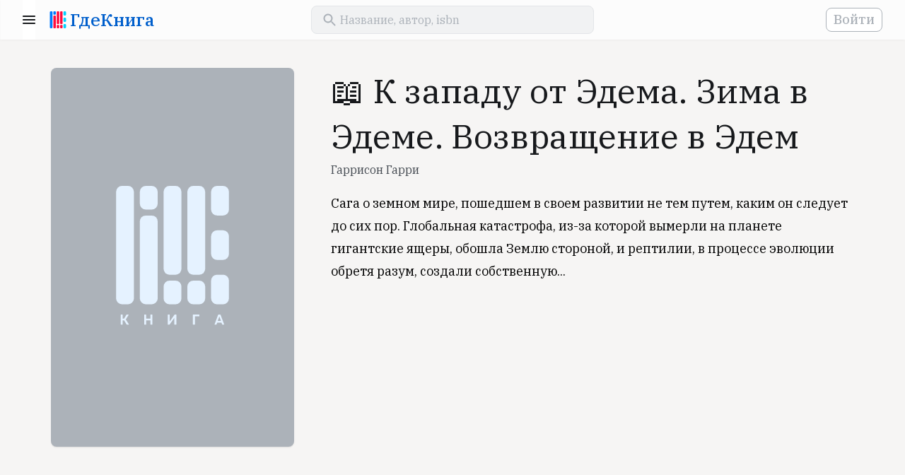

--- FILE ---
content_type: text/html; charset=UTF-8
request_url: https://www.gde-kniga.ru/books/k-zapadu-ot-edema-zima-v-edeme-vozvrashchenie-v-edem-garri-garrison-9785389123083-291b47c7-e089-4412-b085-f93c8b26abb8
body_size: 4660
content:
<!DOCTYPE html>
<html lang="ru">
    <head>
        <meta charset="UTF-8"/>
        <meta http-equiv="Content-Type" content="text/html; charset=utf-8"/>
        <meta http-equiv="X-UA-Compatible" content="IE=edge"/>
        <meta name="viewport" content="width=device-width, initial-scale=1, maximum-scale=5.0"/>
        <meta name="language" content="ru"/>

        <link rel="apple-touch-icon" sizes="57x57" href="/apple-icon-57x57.png">
        <link rel="apple-touch-icon" sizes="60x60" href="/apple-icon-60x60.png">
        <link rel="apple-touch-icon" sizes="72x72" href="/apple-icon-72x72.png">
        <link rel="apple-touch-icon" sizes="76x76" href="/apple-icon-76x76.png">
        <link rel="apple-touch-icon" sizes="114x114" href="/apple-icon-114x114.png">
        <link rel="apple-touch-icon" sizes="120x120" href="/apple-icon-120x120.png">
        <link rel="apple-touch-icon" sizes="144x144" href="/apple-icon-144x144.png">
        <link rel="apple-touch-icon" sizes="152x152" href="/apple-icon-152x152.png">
        <link rel="apple-touch-icon" sizes="180x180" href="/apple-icon-180x180.png">
        <link rel="icon" type="image/png" sizes="192x192"  href="/android-icon-192x192.png">
        <link rel="icon" type="image/png" sizes="32x32" href="/favicon-32x32.png">
        <link rel="icon" type="image/png" sizes="96x96" href="/favicon-96x96.png">
        <link rel="icon" type="image/png" sizes="16x16" href="/favicon-16x16.png">
        <link rel="manifest" href="/manifest.json">
        <meta name="msapplication-TileColor" content="#ffffff"/>
        <meta name="msapplication-TileImage" content="/ms-icon-144x144.png"/>
        <meta name="theme-color" content="#ffffff"/>
        <meta name="google-site-verification" content="8fjFTqJt0-WISyQ_La9Ga4p9bi04pzcyiS9wldIS4iA" />
        <meta name="p:domain_verify" content="d0726df9c7bef78c2f76a10f24f2f356"/>
        <meta name="google-adsense-account" content="ca-pub-4561691637896227">

        <link rel="shortcut icon" href="/favicon.ico" type="image/x-icon">
        <link href="https://fonts.googleapis.com/css?family=IBM+Plex+Serif:400,500,700&display=swap&subset=cyrillic" rel="stylesheet">

            <meta name="keywords" content="" />
    <meta name="description" content="Книга «К западу от Эдема. Зима в Эдеме. Возвращение в Эдем», Гаррисон Гарри, издательство «Азбука» 2016, ISBN 978-5-389-12308-3. Вы можете купить эту книгу у наших партнеров." />

            <meta property="og:title" content="&#128214; К западу от Эдема. Зима в Эдеме. Возвращение в Эдем" />
    <meta property="og:type" content="book" />
    <meta property="og:description" content="Сага о земном мире, пошедшем в своем развитии не тем путем, каким он следует до сих пор. Глобальная катастрофа, из-за которой вымерли на планете гигантские ящеры, обошла Землю стороной, и рептилии, в процессе эволюции обретя разум, создали собственную..." />
    <meta property="og:url" content="https://www.gde-kniga.ru/books/k-zapadu-ot-edema-zima-v-edeme-vozvrashchenie-v-edem-garri-garrison-9785389123083-291b47c7-e089-4412-b085-f93c8b26abb8" />
    <meta property="og:image" content="" />
                        <meta property="book:author" content="Гаррисон Гарри" />
                        <meta property="book:isbn" content="978-5-389-12308-3" />
                <meta property="book:release_date" content="2016" />
    
            <link rel="canonical" href="https://www.gde-kniga.ru/books/k-zapadu-ot-edema-zima-v-edeme-vozvrashchenie-v-edem-garri-garrison-9785389123083-291b47c7-e089-4412-b085-f93c8b26abb8" />

                        <link rel="stylesheet" href="/build/reset.333cc6d6.css">
            <link rel="stylesheet" href="/build/layout.dac930d8.css">
            <link rel="stylesheet" href="/build/styles.24d596b3.css">
            <link rel="stylesheet" href="/build/app.1a40cf91.css">
        
    <link rel="stylesheet" href="/build/edition-app.5037fb30.css">
    <link rel="stylesheet" href="/build/share-app.41079052.css">

        
        <title>&#128214; «К западу от Эдема. Зима в Эдеме. Возвращение в Эдем», Гаррисон Гарри, ISBN 978-5-389-12308-3 – Где книга</title>
    </head>
    <body>
        <header id="header" class="header"></header>
        <main>
                <section class="content edition content_share" id="edition-page" data-id="291b47c7-e089-4412-b085-f93c8b26abb8">
        <section class="wrapper edition-info">
            <div class="edition-info__cover">
                                    <span></span>
                            </div>

            <div class="edition-info-main">
                <h1 class="edition-info__title">&#128214; К западу от Эдема. Зима в Эдеме. Возвращение в Эдем</h1>

                                    <div class="edition-info__authors">
                        <a href="/authors/garrison-garri-c9c94689-48f4-44eb-8179-e1906b9c72f3">Гаррисон Гарри</a>                    </div>
                
                                    <div class="edition-info__annotation" id="edition-annotation">
                        Сага о земном мире, пошедшем в своем развитии не тем путем, каким он следует до сих пор. Глобальная катастрофа, из-за которой вымерли на планете гигантские ящеры, обошла Землю стороной, и рептилии, в процессе эволюции обретя разум, создали собственную...
                    </div>
                
                <div class="edition-school-items edition-school-items_desktop"></div>
            </div>
        </section>

        <section class="wrapper">
            <div class="edition-school-items edition-school-items_mobile"></div>
        </section>

        <section class="wrapper list-section">
            <div class="item-block">
                <div class="ads-block ads-block_horizontal">
    <script async src="https://pagead2.googlesyndication.com/pagead/js/adsbygoogle.js?client=ca-pub-4561691637896227" crossorigin="anonymous"></script>
    <!-- main -->
    <ins class="adsbygoogle"
        style="display:block"
        data-ad-client="ca-pub-4561691637896227"
        data-ad-slot="2056857740"
        data-ad-format="auto"
        data-full-width-responsive="true"></ins>
    <script>
        (adsbygoogle = window.adsbygoogle || []).push({});
    </script>
</div>            </div>
        </section>

        <section id="edition-offers" class="edition-offers wrapper" data-edition-id="291b47c7-e089-4412-b085-f93c8b26abb8"></section>

        <section class="wrapper edition-about">
            <h2>О книге</h2>
            <span class="subtitle">автор, издательство, серия</span>

            <div id="edition-screenshots" class="edition-screenshots" data-edition-id="291b47c7-e089-4412-b085-f93c8b26abb8"></div>

            <div class="edition-characters item-block">
                <dl>
                                            <dt>Издательство</dt>
                        <dd>
                            <a href="/publishers/azbuka-40c671ea-39c4-412b-b422-122a65ac0f20" title="Азбука">Азбука</a>
                        </dd>
                                                                <dt>Серия</dt>
                        <dd>
                            <a href="/series/azbuka-mir-fantastiki-5c06b3d4-85a8-4d8a-baf1-7f1ce3e0e7cd" title="Мир фантастики">Мир фантастики</a>
                        </dd>
                                                                <dt>ISBN</dt>
                        <dd>
                                                            978-5-389-12308-3                                                    </dd>
                                                                <dt>Год</dt>
                        <dd>
                            2016
                        </dd>
                                    </dl>
            </div>

                            <div class="edition-authors-wrapper">
                                            <a class="edition-author item-block" href="/authors/garrison-garri-c9c94689-48f4-44eb-8179-e1906b9c72f3" title="Гаррисон Гарри">
                                                            <span class="edition-author__image" style="background-image: url('/api/image-previewer/fill/56/56/wherebook%2Fimages%2Fauthors%2Fc9c94689-48f4-44eb-8179-e1906b9c72f3%2Fportrait.jpeg');"></span>
                                                        <span class="edition-author-inner">
                                <span class="section-title">автор</span>
                                <span class="edition-author__name">Гаррисон Гарри</span>
                            </span>
                        </a>
                                    </div>
                    </section>

        <div class="cleaner"></div>

        
        <section class="edition-relatives-wrapper wrapper">
                            <div id="same-series-editions"
                     class="edition-relatives-container"
                     data-name="Мир фантастики"
                     data-id="5c06b3d4-85a8-4d8a-baf1-7f1ce3e0e7cd"
                     data-url="/series/azbuka-mir-fantastiki-5c06b3d4-85a8-4d8a-baf1-7f1ce3e0e7cd"
                     data-exclude="291b47c7-e089-4412-b085-f93c8b26abb8"></div>
            
                            <div id="same-author-editions" class="edition-relatives-container"
                     data-name="Гаррисон Гарри"
                     data-id="c9c94689-48f4-44eb-8179-e1906b9c72f3"
                     data-url="/authors/garrison-garri-c9c94689-48f4-44eb-8179-e1906b9c72f3"
                     data-exclude="291b47c7-e089-4412-b085-f93c8b26abb8"></div>
                    </section>

        <div class="share-block-wrapper">
            <div class="share-block">
                <div class="wrapper wrapper_content">
                                            <span class="share-block__image share-block__image_empty"></span>
                                        <div class="share-block__title">К западу от Эдема. Зима в Эдеме. Возвращение в Эдем</div>
                    <div class="share-block__subtitle">
                                                    Гаррисон Гарри                                            </div>

                    <!-- noindex -->
                    <div class="share-button-wrapper" id="share-button-container"></div>
                    <!-- /noindex -->
                </div>
            </div>
        </div>
    </section>
        </main>
        <footer class="footer">
            <div class="wrapper">
                <div class="logo mobile">
                    <a href="/"><span class="logo__text">ГдеКнига</span></a>
                </div>

                <div class="links-wrapper separator">
                    <div class="links desktop">
                        <div class="logo">
                            <a href="/"><span class="logo__text">ГдеКнига</span></a>
                        </div>
                    </div>

                    <div class="links">
                        <span class="links__title">Все в одном месте</span>
                        <ul class="links__list">
                            <li><a title="Исторический роман" href="/selections/istoricheskiy-roman-54c32736-c338-4972-b4a2-b9c00b4128bc">Исторический роман</a></li>
                            <li><a title="Лучшие детективы и триллеры" href="/selections/luchshie-detektivy-i-trillery-d8531ead-c41a-4016-99c5-15065eb761df">Лучшие детективы и триллеры</a></li>
                            <li><a title="Антиутопии" href="/selections/antiutopii-a7353dff-7697-4bfe-887a-f0fa0693b3fa">Антиутопии</a></li>
                            <li><a title="Экранизации" href="/selections/ekranizacii-2020-3b605a3a-bd52-44db-b9ff-bbb2bae24f51">Экранизации</a></li>
                            <li><a title="Научпоп 2020" href="/selections/nauchpop-2020-9e86d499-4158-4117-888c-033abc2f776b">Научпоп</a></li>
                            <li><a title="Нонфикшн 2020" href="/selections/nonfikshn-2020-52582c60-d8b9-4c8f-bf91-08d86c0650bc">Нонфикшн</a></li>
                            <li><a title="Книги об инвестициях" href="/selections/knigi-ob-investiciyah-144f12f4-5de5-4e4c-b5c1-417ada33f810">Книги об инвестициях</a></li>
                            <li><a title="Боремся со стрессом" href="/selections/boremsya-so-stressom-fbc70f3e-a6b2-4581-93df-e24062c68169">Боремся со стрессом</a></li>
                        </ul>
                    </div>

                    <div class="links">
                        <span class="links__title">Мы рекомендуем</span>
                        <ul class="links__list">
                            <li><a title="Авторы" href="/authors">Авторы</a></li>
                            <li><a title="Издательства" href="/publishers">Издательства</a></li>
                            <li><a title="Книжные подборки" href="/selections">Книжные подборки</a></li>
                            <li><a title="Учебники к школе" href="/school">Учебники к школе</a></li>
                            <li><a title="Книжные новинки" href="/novelties">Книжные новинки</a></li>
                            <li><a title="Бестселлеры" href="/bestsellers">Бестселлеры</a></li>
                            <li><a title="О проекте" href="/about">О проекте</a></li>
                        </ul>
                    </div>

                    <div class="links">
                        <span class="links__title">Учебники для школы</span>
                        <ul class="links__list">
                            <li><a title="Учебники для школы" href="/school">Все учебники</a></li>
                            <li><a title="1 класс" href="/school/1-klass">1 класс</a></li>
                            <li><a title="2 класс" href="/school/2-klass">2 класс</a></li>
                            <li><a title="3 класс" href="/school/3-klass">3 класс</a></li>
                            <li><a title="4 класс" href="/school/4-klass">4 класс</a></li>
                            <li><a title="5 класс" href="/school/5-klass">5 класс</a></li>
                            <li><a title="6 класс" href="/school/6-klass">6 класс</a></li>
                            <li><a title="7 класс" href="/school/6-klass">7 класс</a></li>
                        </ul>
                    </div>
                </div>

                <div class="mailto separator">
                    <span>
                        Если у вас есть вопросы или предложения, напишите нам:
                    </span>
                    <a href="mailto:contact@gde-kniga.ru">contact@gde-kniga.ru</a>
                </div>

                <div class="copyright desktop">
                    &copy; 2015-2026, Где книга
                </div>

                <div class="social-networks">
                    <!-- noindex -->
                    <ul>
                        <li><a rel="nofollow" target="_blank" href="https://vk.com/gdekniga">ВК</a></li>
                        <li><a rel="nofollow" target="_blank" href="https://ok.ru/gdekniga">ОК</a></li>
                        <li><a rel="nofollow" target="_blank" href="https://www.instagram.com/gdekniga/">ИН</a></li>
                        <li><a rel="nofollow" target="_blank" href="https://www.pinterest.ru/gdekniga/">ПТ</a></li>
                    </ul>
                    <!-- /noindex -->
                </div>

                <div class="copyright mobile">
                    &copy; 2015-2026, Где книга
                </div>
            </div>
        </footer>

        <!-- Yandex.Metrika counter -->
        <script type="text/javascript" >
          (function(m,e,t,r,i,k,a){m[i]=m[i]||function(){(m[i].a=m[i].a||[]).push(arguments)};
            m[i].l=1*new Date();k=e.createElement(t),a=e.getElementsByTagName(t)[0],k.async=1,k.src=r,a.parentNode.insertBefore(k,a)})
          (window, document, "script", "https://mc.yandex.ru/metrika/tag.js", "ym");

          ym(33140023, "init", {
            clickmap:true,
            trackLinks:true,
            accurateTrackBounce:true
          });
        </script>
        <noscript><div><img src="https://mc.yandex.ru/watch/33140023" style="position:absolute; left:-9999px;" alt="" /></div></noscript>
        <!-- /Yandex.Metrika counter -->

        <script>
          (function(i,s,o,g,r,a,m){i['GoogleAnalyticsObject']=r;i[r]=i[r]||function(){
            (i[r].q=i[r].q||[]).push(arguments)},i[r].l=1*new Date();a=s.createElement(o),
            m=s.getElementsByTagName(o)[0];a.async=1;a.src=g;m.parentNode.insertBefore(a,m)
          })(window,document,'script','//www.google-analytics.com/analytics.js','ga');

          ga('create', 'UA-69460327-1', 'auto');
          ga('send', 'pageview');
        </script>

                        <script src="/build/runtime.89ecb79c.js"></script><script src="/build/745.fa15518d.js"></script><script src="/build/861.659890aa.js"></script><script src="/build/app.9815da34.js"></script>
        
    <script src="/build/982.b956d15c.js"></script><script src="/build/edition-app.87c5ad3c.js"></script>
    <script src="/build/share-app.fd8416d9.js"></script>
    <script src="/build/lazyload-app.0b7987be.js"></script>
    </body>
</html>


--- FILE ---
content_type: text/html; charset=utf-8
request_url: https://www.google.com/recaptcha/api2/aframe
body_size: 266
content:
<!DOCTYPE HTML><html><head><meta http-equiv="content-type" content="text/html; charset=UTF-8"></head><body><script nonce="WWHyw4hzYV01zmCawraeDA">/** Anti-fraud and anti-abuse applications only. See google.com/recaptcha */ try{var clients={'sodar':'https://pagead2.googlesyndication.com/pagead/sodar?'};window.addEventListener("message",function(a){try{if(a.source===window.parent){var b=JSON.parse(a.data);var c=clients[b['id']];if(c){var d=document.createElement('img');d.src=c+b['params']+'&rc='+(localStorage.getItem("rc::a")?sessionStorage.getItem("rc::b"):"");window.document.body.appendChild(d);sessionStorage.setItem("rc::e",parseInt(sessionStorage.getItem("rc::e")||0)+1);localStorage.setItem("rc::h",'1769204538538');}}}catch(b){}});window.parent.postMessage("_grecaptcha_ready", "*");}catch(b){}</script></body></html>

--- FILE ---
content_type: text/css
request_url: https://www.gde-kniga.ru/build/styles.24d596b3.css
body_size: 2375
content:
.content-cover{background-color:#001833;box-sizing:border-box;font-size:0;height:200px;line-height:0;margin:0 auto 24px;max-width:2000px;overflow:hidden;padding-top:16px}.content-cover__row{margin-bottom:8px;white-space:nowrap}.content-cover__row:nth-child(2){margin-left:-28px}.content-cover__image{background-position:50%;background-repeat:no-repeat;background-size:cover;border-radius:4px;display:inline-block;height:80px;margin-left:8px;width:56px}@media (min-width:768px){.content-cover{height:272px;margin-bottom:32px;padding-top:16.622px}.content-cover__row{margin-bottom:12px}.content-cover__row:nth-child(2){margin-left:-50px}.content-cover__image{height:112px;margin-left:12px;width:80px}}.books-list{font-size:0;margin-left:-8px;width:calc(100% + 16px)}.books-list.books-list_index,.books-list.books-list_inline{white-space:nowrap}.book-card{display:inline-block;margin:0 8px 24px;text-align:left;vertical-align:top;width:calc(50% - 16px)}.book-card a{text-decoration:none}.book-card__cover-wrapper{display:block;margin-bottom:8px;position:relative}.book-card__cover-wrapper:before{content:" ";display:block;padding-top:156.25%;width:100%}.book-card__cover{background-position:50%;background-size:cover;bottom:0;box-shadow:0 1px 3px rgba(0,0,0,.04),0 2px 1px rgba(0,0,0,.02),0 1px 1px rgba(0,0,0,.03);display:block;left:0;position:absolute;right:0;top:0;width:100%}.book-card__cover_empty{background:#fff url(/build/images/no-image.9d2f9add.svg) no-repeat 50%}.book-card__title{color:#17191c;font:500 18px/24px "IBM Plex Serif",serif;max-height:72px;overflow:hidden}.book-card__author,.book-card__title{display:block;margin-bottom:4px;white-space:normal}.book-card__author{color:#464c53;font:14px/16px "IBM Plex Serif",serif}.book-card__price{color:#2455db;font:500 14px/20px "IBM Plex Serif",serif}.book-card_loading .book-card__cover{background:#e5e5e5;border-radius:0;box-shadow:none}.book-card_loading .book-card__title{background:#e5e5e5;display:block;height:24px;width:100%}.book-card_loading .book-card__author{background:#e5e5e5;display:block;height:24px;width:75%}.books-list_inline .book-card{margin-bottom:0}.books-list_inline .book-card:nth-child(n+3){display:none}.loading-list{position:relative}.loading-list:after{animation-duration:.6s;animation-iteration-count:infinite;animation-name:loader-animate;animation-timing-function:linear;background-color:#f6f5f4;background:linear-gradient(90deg,hsla(0,0%,100%,0) 0,hsla(0,0%,100%,.6) 30%,hsla(0,0%,100%,0) 81%);content:"";height:100%;left:0;position:absolute;top:0;width:100%}.loading{position:relative}.loading .subtitle,.loading h2{background:#e8e6e3;border-radius:8px}.loading h2{margin-bottom:4px;width:240px}.loading .subtitle{width:128px}.loading:after{animation-duration:.6s;animation-iteration-count:infinite;animation-name:loader-animate;animation-timing-function:linear;background-color:#f6f5f4;background:linear-gradient(90deg,hsla(0,0%,100%,0) 0,hsla(0,0%,100%,.6) 30%,hsla(0,0%,100%,0) 81%);content:"";height:100%;left:0;position:absolute;top:0;width:100%}@keyframes loader-animate{0%{transform:translate3d(-100%,0,0)}to{transform:translate3d(100%,0,0)}}@media (min-width:512px){.books-list_inline .book-card:nth-child(n){display:inline-block}.books-list_inline .book-card:nth-child(n+4){display:none}.book-card{width:calc(33.33333% - 16px)}}@media (min-width:640px){.books-list_inline .book-card:nth-child(n){display:inline-block}.books-list_inline .book-card:nth-child(n+5){display:none}.book-card{width:calc(25% - 16px)}}@media (min-width:768px){.books-list_inline .book-card:nth-child(n){display:inline-block}.books-list_inline .book-card:nth-child(n+6){display:none}.books-list.books-list_index{white-space:normal}.books-list.books-list_index .book-card:nth-child(n+11){display:none}.book-card{margin-bottom:40px;width:calc(20% - 16px)}}@media (min-width:1024px){.books-list_inline .book-card:nth-child(n){display:inline-block}.books-list_inline .book-card:nth-child(n+7){display:none}.books-list.books-list_index .book-card:nth-child(n){display:inline-block}.books-list.books-list_index .book-card:nth-child(n+13){display:none}.book-card{margin-bottom:56px;width:calc(16.66667% - 16px)}}@media (min-width:1280px){.books-list_inline .book-card:nth-child(n){display:inline-block}.books-list_inline .book-card:nth-child(n+9){display:none}.books-list.books-list_index .book-card:nth-child(n){display:inline-block}.books-list.books-list_index .book-card:nth-child(n+17){display:none}.book-card{margin-bottom:24px;width:calc(12.5% - 16px)}}@media (min-width:1440px){.books-list_inline .book-card:nth-child(n){display:inline-block}.books-list_inline .book-card:nth-child(n+10){display:none}.books-list.books-list_index .book-card:nth-child(n){display:inline-block}.books-list.books-list_index .book-card:nth-child(n+19){display:none}.book-card{width:calc(11.11111% - 16px)}}@media (min-width:1920px){.books-list_inline .book-card:nth-child(n){display:inline-block}.books-list_inline .book-card:nth-child(n+11){display:none}.books-list.books-list_index .book-card:nth-child(n){display:inline-block}.book-card{width:calc(10% - 16px)}}.selection-card{display:block;height:280px;margin-bottom:20px;overflow:hidden;text-decoration:none}.selection-card__header{box-sizing:border-box;display:block;min-height:80px;padding:15px}.selection-card__date{color:#acb2b9;display:block;font:14px/16px "IBM Plex Serif",serif;letter-spacing:.2em;text-transform:uppercase}.selection-card__title{color:#17191c;font:700 20px/24px "IBM Plex Serif",serif}.selection-card__cover{background:#fff 50% no-repeat;background-size:cover;display:block;font-size:0;height:200px;line-height:0;overflow:hidden}.selection-card__cover_empty{background-image:url(/build/images/no-image.9d2f9add.svg);background-size:auto}.selection-card__cover-inner{display:block;margin:-136px}.selection-card__cover-row{display:block;margin-bottom:22px;transform:rotate(-30deg);white-space:nowrap}.selection-card__cover-row:nth-child(2){padding-left:30px}.selection-card__cover-row:nth-child(3){padding-left:60px}.selection-card__img{background-repeat:no-repeat;background-size:cover;border-radius:5px;display:inline-block;height:140px;margin:0 10px 10px 0;width:100px}.selections-list_inline .selection-card:nth-child(n+2){display:none}@media (min-width:600px){.selections-list{display:flex;flex-flow:row wrap;justify-content:flex-start;margin:0 -20px}.selections-list_inline .selection-card:nth-child(n){display:block}.selections-list_inline .selection-card:nth-child(n+3){display:none}.selection-card{flex:0 0 calc(50% - 40px);margin:0 20px 40px}}@media (min-width:1280px){.selections-list_inline .selection-card:nth-child(n){display:block}.selections-list_inline .selection-card:nth-child(n+4){display:none}.selection-card{flex:0 0 calc(33.3% - 40px)}}@media (min-width:1600px){.selections-list_inline .selection-card:nth-child(n){display:block}.selections-list_inline .selection-card:nth-child(n+5){display:none}.selection-card{flex:0 0 calc(25% - 40px)}}.pagination{font-size:0;margin-bottom:24px}.pagination_mobile{background:#fcfcfc;border-radius:8px;box-shadow:0 1px 3px rgba(0,0,0,.04),0 2px 1px rgba(0,0,0,.02),0 1px 1px rgba(0,0,0,.03);height:48px;text-align:center}.pagination_mobile .pagination__item{color:#464c53;display:inline-block;font:500 14px/48px "IBM Plex Serif",serif;height:100%;text-decoration:none;vertical-align:middle}.pagination_mobile .pagination__item_next-only{width:100%}.pagination_mobile .pagination__item_next-only span{background:url(/build/images/next.71933ba9.svg) no-repeat 100%;padding-right:22px}.pagination_mobile .pagination__item_empty,.pagination_mobile .pagination__item_first,.pagination_mobile .pagination__item_last,.pagination_mobile .pagination__item_next,.pagination_mobile .pagination__item_prev{padding:0 20px}.pagination_mobile .pagination__item_label{width:72px}.pagination_mobile .pagination__item_first{background:url(/build/images/first.b31ee184.svg) no-repeat 50%}.pagination_mobile .pagination__item_prev{background:url(/build/images/prev.a8142166.svg) no-repeat 50%}.pagination_mobile .pagination__item_next{background:url(/build/images/next.71933ba9.svg) no-repeat 50%}.pagination_mobile .pagination__item_last{background:url(/build/images/last.595ce0dc.svg) no-repeat 50%}.pagination_desktop{display:none;text-align:center}.pagination_desktop .pagination__item{border-radius:8px;color:#17191c;display:inline-block;font:500 14px/48px "IBM Plex Serif",serif;height:48px;text-align:center;vertical-align:middle;width:48px}.pagination_desktop .pagination__item_current{background:#2455db;box-shadow:0 1px 3px rgba(0,0,0,.04),0 2px 1px rgba(0,0,0,.02),0 1px 1px rgba(0,0,0,.03);color:#fcfcfc}.pagination_desktop .pagination__item_next,.pagination_desktop .pagination__item_prev{width:56px}.pagination_desktop .pagination__item a{background-position:50%;background-repeat:no-repeat;border-radius:8px;color:#17191c;display:inline-block;height:100%;text-decoration:none;width:100%}.pagination_desktop .pagination__item a:hover{background-color:#fcfcfc;box-shadow:0 1px 3px rgba(0,0,0,.04),0 2px 1px rgba(0,0,0,.02),0 1px 1px rgba(0,0,0,.03)}.pagination_desktop .pagination__item_first a{background-image:url(/build/images/first.b31ee184.svg)}.pagination_desktop .pagination__item_prev a{background-image:url(/build/images/prev.a8142166.svg)}.pagination_desktop .pagination__item_next a{background-image:url(/build/images/next.71933ba9.svg)}.pagination_desktop .pagination__item_last a{background-image:url(/build/images/last.595ce0dc.svg)}@media (min-width:414px){.pagination_mobile .pagination__item_empty,.pagination_mobile .pagination__item_first,.pagination_mobile .pagination__item_last,.pagination_mobile .pagination__item_next,.pagination_mobile .pagination__item_prev{padding:0 32px}.pagination_mobile .pagination__item_label{width:88px}}@media (min-width:768px){.pagination_mobile{display:none}.pagination_desktop{display:block}}.list-section{margin-bottom:32px}.list-section__all-link{color:#2455db;display:block;font:500 18px/24px "IBM Plex Serif",serif;text-decoration:none;white-space:nowrap}.list-section .loader{min-height:255px}.list-section:last-child{margin-bottom:0}.hidden{display:none}.btn{background-color:#2455db;border-radius:8px;border-width:0;color:#fcfcfc;font:500 18px/24px "IBM Plex Serif",serif;letter-spacing:.0125em;padding:10px 30px}.btn.disabled{background-color:#acb2b9}.btn:hover{background-color:#0043f1}button:focus{outline:none}.editions-loading-list{height:200px}.item-block{background-color:#fcfcfc;border-radius:8px;box-shadow:0 1px 3px rgba(0,0,0,.04),0 2px 1px rgba(0,0,0,.02),0 1px 1px rgba(0,0,0,.03)}.cleaner{clear:both}@media (min-width:375px){.list-section__all-link{display:inline;margin-left:4px}}.breadcrumbs{background:#f2f5fd;padding:8px 0}.breadcrumbs a{background:url(/build/images/arrow_back.578519aa.svg) 0 no-repeat;color:#2354d9;font:18px/24px "IBM Plex Serif",serif;font-weight:500;padding-left:28px;text-decoration:none}.breadcrumbs li{display:inline-block;margin-right:10px;padding:4px 0;width:100%}@media (min-width:768px){.breadcrumbs li{width:auto}}.biography{color:#1b1a18;font:18px/32px "IBM Plex Serif",serif;max-width:1024px;white-space:pre-line}.biography a{color:#2455db;text-decoration:none}.author-picture{margin:24px 0;padding:0 24px;text-align:center}.author-picture img{border-radius:16px;box-shadow:0 8px 24px rgba(0,0,0,.12);max-height:424px;max-width:100%}.author-picture__background{background-position:50%;background-repeat:no-repeat;background-size:cover;display:none}@media (min-width:768px){.author-picture{background-color:#787878;box-shadow:0 1px 3px rgba(0,0,0,.04),0 2px 1px rgba(0,0,0,.02),0 1px 1px rgba(0,0,0,.03);font-size:0;height:424px;line-height:0;margin:0 0 32px;overflow:hidden;padding:32px 0 32px 32px;position:relative}.author-picture img{border-radius:16px;max-width:100%;position:relative;z-index:2}.author-picture__background{bottom:-20px;display:block;filter:blur(16px);left:-20px;opacity:.7;position:absolute;right:-20px;top:-20px;z-index:1}}@media (min-width:1024px){.author-picture{margin:0 0 32px;padding:32px 0}}.ads-block{margin:auto;max-width:1200px}